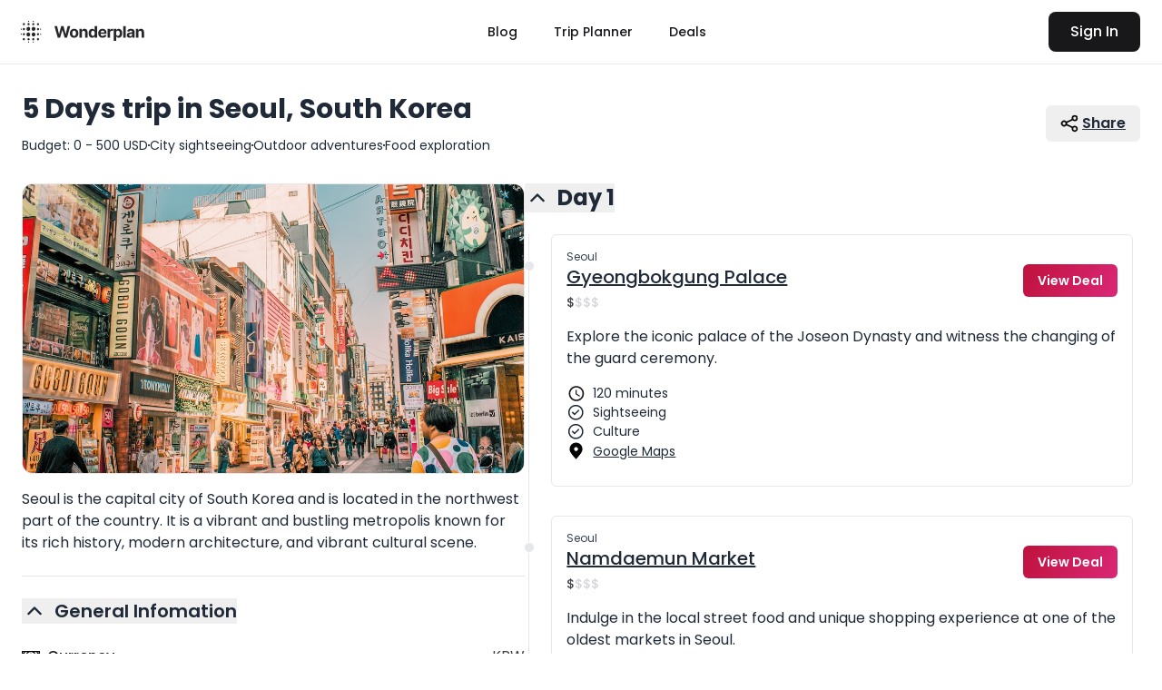

--- FILE ---
content_type: text/css; charset=utf-8
request_url: https://wonderplan.ai/_app/immutable/assets/LinearLoader.QJkm8nMx.css
body_size: -152
content:
.svelte-3x3kdz{border:0;box-sizing:border-box;margin:0;padding:0}:root{--hue:223;--bg:hsl(var(--hue),10%,90%);--fg:hsl(var(--hue),10%,10%)}.pl.svelte-3x3kdz{display:block;height:2.5em;width:2.5em}.pl__ball.svelte-3x3kdz,.pl__ring.svelte-3x3kdz{animation:svelte-3x3kdz-ring 2s ease-out infinite}.pl__ball.svelte-3x3kdz{animation-name:svelte-3x3kdz-ball}@media (prefers-color-scheme:dark){:root{--bg:hsl(var(--hue),10%,10%);--fg:hsl(var(--hue),10%,90%)}}@keyframes svelte-3x3kdz-ring{0%{stroke-dasharray:0 257 0 0 1 0 0 258}25%{stroke-dasharray:0 0 0 0 257 0 258 0}50%,to{stroke-dasharray:0 0 0 0 0 515 0 0}}@keyframes svelte-3x3kdz-ball{0%,50%{animation-timing-function:ease-in;stroke-dashoffset:1}64%{animation-timing-function:ease-in;stroke-dashoffset:-109}78%{animation-timing-function:ease-in;stroke-dashoffset:-145}92%{animation-timing-function:ease-in;stroke-dashoffset:-157}57%,71%,85%,99%,to{animation-timing-function:ease-out;stroke-dashoffset:-163}}


--- FILE ---
content_type: text/css; charset=utf-8
request_url: https://wonderplan.ai/_app/immutable/assets/21.GN3pANgJ.css
body_size: 517
content:
.info-box.svelte-1vjgwil.svelte-1vjgwil{border-bottom-width:1px;display:flex;flex-direction:column;font-size:.875rem;justify-content:space-between;line-height:1.25rem;margin-bottom:1rem;padding-bottom:1rem}@media (min-width:640px){.info-box.svelte-1vjgwil.svelte-1vjgwil{border-style:none;flex-direction:row;font-size:1rem;line-height:1.5rem;margin-bottom:0}}.info-box.svelte-1vjgwil.svelte-1vjgwil:last-of-type{border-style:none;margin-bottom:0;padding-bottom:0}.info-box__label.svelte-1vjgwil.svelte-1vjgwil{align-items:center;display:flex;font-size:.875rem;font-weight:600;line-height:1.25rem;margin-bottom:1rem;--tw-text-opacity:1;color:rgb(24 24 27/var(--tw-text-opacity))}@media (min-width:640px){.info-box__label.svelte-1vjgwil.svelte-1vjgwil{font-size:1rem;font-weight:500;line-height:1.5rem;margin-bottom:.25rem}}.info-box__icon.svelte-1vjgwil.svelte-1vjgwil{height:1.25rem;margin-inline-end:.5rem;width:1.25rem}.info-box.svelte-1vjgwil .info-data.svelte-1vjgwil{font-size:.875rem;line-height:1.25rem;--tw-text-opacity:1;color:rgb(63 63 70/var(--tw-text-opacity))}@media (min-width:640px){.info-box.svelte-1vjgwil .info-data.svelte-1vjgwil{font-size:1rem;line-height:1.5rem}}.info-box.svelte-1vjgwil .info-data__item.svelte-1vjgwil{align-items:center;border-radius:.125rem;display:flex;width:-moz-fit-content;width:fit-content;--tw-bg-opacity:1;background-color:rgb(243 244 246/var(--tw-bg-opacity));font-size:.875rem;line-height:1.25rem;padding:.125rem .5rem;--tw-text-opacity:1;color:rgb(24 24 27/var(--tw-text-opacity))}@media (min-width:640px){.info-box.svelte-1vjgwil .info-data__item.svelte-1vjgwil{padding-bottom:0;padding-top:0}}h2.svelte-17fb06c.svelte-17fb06c{font-size:1.25rem;font-weight:600;line-height:1.75rem}@media (min-width:768px){h2.svelte-17fb06c.svelte-17fb06c{font-size:1.5rem;font-weight:700;line-height:2rem}}.budget-wrapper.svelte-17fb06c.svelte-17fb06c{margin-top:2.5rem}@media (min-width:640px){.budget-wrapper.svelte-17fb06c.svelte-17fb06c{margin-top:1.5rem}}.budget-label.svelte-17fb06c.svelte-17fb06c,.budget-section.svelte-17fb06c.svelte-17fb06c{margin-bottom:1.5rem}.budget-label.svelte-17fb06c.svelte-17fb06c{align-items:center;display:flex;font-size:1rem;font-weight:600;line-height:1.5rem}.budget-label__icon.svelte-17fb06c.svelte-17fb06c{height:1.25rem;margin-inline-end:.75rem;width:1.25rem}@media (min-width:640px){.budget-label__icon.svelte-17fb06c.svelte-17fb06c{height:1.5rem;width:1.5rem}}.budget-item.svelte-17fb06c.svelte-17fb06c{display:flex;flex-direction:column;flex-wrap:wrap}@media (min-width:640px){.budget-item.svelte-17fb06c.svelte-17fb06c{flex-direction:row}}.budget-item__box.svelte-17fb06c.svelte-17fb06c{border-bottom-width:1px;flex:1 1 0%;margin-bottom:1rem;padding-bottom:1rem}@media (min-width:640px){.budget-item__box.svelte-17fb06c.svelte-17fb06c{border-style:none;flex:49%;margin-bottom:1.5rem}}.budget-item__box.svelte-17fb06c .label.svelte-17fb06c{color:rgb(55 65 81/var(--tw-text-opacity));margin-bottom:.25rem;text-transform:capitalize}.budget-item__box.svelte-17fb06c .detail.svelte-17fb06c,.budget-item__box.svelte-17fb06c .label.svelte-17fb06c{font-size:.875rem;line-height:1.25rem;--tw-text-opacity:1}.budget-item__box.svelte-17fb06c .detail.svelte-17fb06c{color:rgb(24 24 27/var(--tw-text-opacity));font-weight:500}@media (min-width:768px){.budget-item__box.svelte-17fb06c .detail.svelte-17fb06c{font-size:1rem;line-height:1.5rem}}h2.svelte-1hvi0cz.svelte-1hvi0cz{font-size:1.25rem;font-weight:600;line-height:1.75rem}@media (min-width:768px){h2.svelte-1hvi0cz.svelte-1hvi0cz{font-size:1.5rem;font-weight:700;line-height:2rem}}p.svelte-1hvi0cz.svelte-1hvi0cz{margin-bottom:.5rem}.tag-group.svelte-1hvi0cz.svelte-1hvi0cz{display:flex;flex-direction:column;gap:.75rem;margin-bottom:.75rem;margin-top:1rem}.tag-group.svelte-1hvi0cz .tag-item.svelte-1hvi0cz{display:flex;font-size:.875rem;line-height:1.25rem}.book-button.svelte-1hvi0cz.svelte-1hvi0cz{border-radius:.375rem;font-size:.75rem;font-weight:600;height:-moz-fit-content;height:fit-content;line-height:1rem;padding:.5rem .75rem;--tw-text-opacity:1;color:rgb(255 255 255/var(--tw-text-opacity));transition-duration:.3s;transition-property:all;transition-timing-function:cubic-bezier(.4,0,.2,1)}.book-button.svelte-1hvi0cz.svelte-1hvi0cz:hover{--tw-scale-x:1.05;--tw-scale-y:1.05;transform:translate(var(--tw-translate-x),var(--tw-translate-y)) rotate(var(--tw-rotate)) skew(var(--tw-skew-x)) skewY(var(--tw-skew-y)) scaleX(var(--tw-scale-x)) scaleY(var(--tw-scale-y))}@media (min-width:768px){.book-button.svelte-1hvi0cz.svelte-1hvi0cz{font-size:.875rem;line-height:1.25rem;padding:.5rem 1rem}}.book-button.svelte-1hvi0cz.svelte-1hvi0cz{background:linear-gradient(119deg,#be123c,#db2777)}.split.svelte-ra3vrt{border-radius:9999px;height:.125rem;width:.125rem;--tw-bg-opacity:1;background-color:rgb(9 9 11/var(--tw-bg-opacity))}


--- FILE ---
content_type: text/css; charset=utf-8
request_url: https://wonderplan.ai/_app/immutable/assets/Loader.Cq3oJOnb.css
body_size: -334
content:
.loader.svelte-tkx290{animation:svelte-tkx290-rotation 1s linear infinite;border:2px solid transparent;border-bottom-color:#1f2937;border-radius:50%;box-sizing:border-box;display:inline-block;height:100%;width:100%}@keyframes svelte-tkx290-rotation{0%{transform:rotate(0)}to{transform:rotate(1turn)}}


--- FILE ---
content_type: image/svg+xml
request_url: https://wonderplan.ai/icons/plan/kayak.svg
body_size: -22
content:
<svg width="23" height="23" viewBox="0 0 23 23" fill="none" xmlns="http://www.w3.org/2000/svg">
  <path
    d="M19 0H4C1.79086 0 0 1.79086 0 4V19C0 21.2091 1.79086 23 4 23H19C21.2091 23 23 21.2091 23 19V4C23 1.79086 21.2091 0 19 0Z"
    fill="url(#paint0_linear_1066_52383)" />
  <path
    d="M9.94922 11.0673V5.75H7.15625V17.25H9.94922V11.9325L12.8905 17.25H15.9729L12.7737 11.5L15.9729 5.75H12.8905L9.94922 11.0673Z"
    fill="white" />
  <defs>
    <linearGradient id="paint0_linear_1066_52383" x1="0" y1="0" x2="23" y2="2300"
      gradientUnits="userSpaceOnUse">
      <stop stop-color="#FF690F" />
      <stop offset="1" stop-color="#E8381B" />
    </linearGradient>
  </defs>
</svg>
  

--- FILE ---
content_type: image/svg+xml
request_url: https://wonderplan.ai/icons/plugs/type-f.svg
body_size: 119
content:
<svg width="210" height="204" viewBox="0 0 210 204" fill="none" xmlns="http://www.w3.org/2000/svg">
  <path
    d="M180.309 3.91406H29.7429C16.0265 3.91406 4.90723 15.0537 4.90723 28.7952V174.972C4.90723 188.714 16.0265 199.853 29.7429 199.853H180.309C194.025 199.853 205.145 188.714 205.145 174.972V28.7952C205.145 15.0537 194.025 3.91406 180.309 3.91406Z"
    stroke="#1f2937" stroke-width="7.82214" stroke-linecap="round" stroke-linejoin="round" />
  <path
    d="M105.802 171.861C145.236 171.861 177.204 140.183 177.204 101.105C177.204 62.0281 145.236 30.3496 105.802 30.3496C66.3674 30.3496 34.3994 62.0281 34.3994 101.105C34.3994 140.183 66.3674 171.861 105.802 171.861Z"
    fill="#DADADA" stroke="#1f2937" stroke-width="7.82214" stroke-linecap="round"
    stroke-linejoin="round" />
  <path
    d="M66.9964 112.769C72.9973 112.769 77.862 107.548 77.862 101.106C77.862 94.6651 72.9973 89.4434 66.9964 89.4434C60.9955 89.4434 56.1309 94.6651 56.1309 101.106C56.1309 107.548 60.9955 112.769 66.9964 112.769Z"
    stroke="#1f2937" stroke-width="7.82214" stroke-linecap="round" stroke-linejoin="round" />
  <path
    d="M143.055 111.215C149.056 111.215 153.921 105.993 153.921 99.5517C153.921 93.1104 149.056 87.8887 143.055 87.8887C137.054 87.8887 132.189 93.1104 132.189 99.5517C132.189 105.993 137.054 111.215 143.055 111.215Z"
    stroke="#1f2937" stroke-width="7.82214" stroke-linecap="round" stroke-linejoin="round" />
  <path
    d="M96.7979 169.493H111.68C111.68 169.493 111.986 147.331 105.727 146.765C99.0884 146.165 96.7979 169.493 96.7979 169.493Z"
    stroke="#1f2937" stroke-width="7.82214" />
  <path
    d="M112.832 31.6797H97.9497C97.9497 31.6797 97.6438 53.8416 103.903 54.4077C110.542 55.0082 112.832 31.6797 112.832 31.6797Z"
    stroke="#1f2937" stroke-width="7.82214" />
</svg>